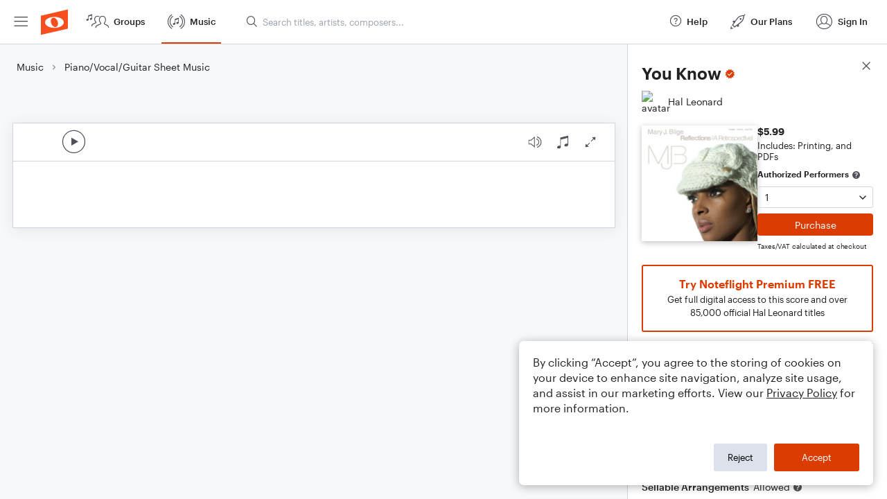

--- FILE ---
content_type: text/html; charset=utf-8
request_url: https://www.noteflight.com/pub_embed/46f711b2296a3bab92da1dac06081080?token=eyJhbGciOiJIUzI1NiJ9.eyJkYXRhIjp7InB1Ymxpc2hlZF9zY29yZV9pZCI6IjQ2ZjcxMWIyMjk2YTNiYWI5MmRhMWRhYzA2MDgxMDgwIiwicHJldmlldyI6dHJ1ZSwicGVyc29uYWxpemF0aW9uIjpudWxsLCJkaXNhYmxlUHJpbnRpbmciOnRydWV9LCJleHAiOjE3Njk0NTI3NzZ9.41G38Vg-Iv-sUH5XNmSsN8aLN_xP20mSGBEysQrsLJA
body_size: 3375
content:
<!DOCTYPE html>
<html lang="en" xml:lang="en" xmlns="http://www.w3.org/1999/xhtml">
  <head>
    <meta content="text/html;charset=UTF-8" http-equiv="content-type" />
    <meta http-equiv="X-UA-Compatible" content="requiresActiveX=true" />

      <meta name="robots" content="noindex,nofollow" />

    <title>
      Noteflight - Online Music Notation Software
    </title>
    <script language="javascript">
      var appConfigJsonB64 = "[base64]/[base64]/[base64]/[base64]"
    </script>
    <script src="https://production-assets.noteflight.com/speedyg/speedyg-a8e1916442d63d519d18.js"></script>
  </head>
  <body id="appBody">
  <div id="mainPage">
    <div id="embedContainer">
      <iframe id="embedIframe" class="fullSize" allow="autoplay; fullscreen"></iframe>
    </div>
    <div id="svgContainer">
      <div id="svgContainerHeader" class="svgContainerHeader" role="navigation" aria-label="svgContainerHeade">
        <div class="svgContainerHeaderInner" role="toolbar" aria-orientation="horizontal">
          <div class="headerPaletteLeft">
            <button
              id="playButton"
              class="unstyled paletteButton playCircle"
              aria-label="Play">
            </button>
          </div>
          <div class="headerPaletteRight">
            <button
              id="playbackButton"
              class="unstyled paletteButton playback"
              aria-label="Playback">
            </button>
            <button
              id="scoreButton"
              class="unstyled paletteButton notes"
              aria-label="Score">
            </button>
            <div id="printButtonContainer" class="hidden">
              <button
                id="printButton"
                class="unstyled paletteButton printSimple"
                aria-label="Print PDF Sample"
                aria-disabled="true">
              </button>
            </div>
            <button
              id="fullScreenButton"
              class="unstyled paletteButton"
              aria-label="Full Screen">
            </button>
          </div>
        </div>
      </div>
      <div id="pagesContainer" class="pagesContainer" role="main">
        <div id="pageTurnerBack" class="performUI performPageTurner back"></div>
        <div id="pageTurnerForward" class="performUI performPageTurner forward"></div>
      </div>
      <div id="spinner" class="hidden">
        <div id="spinner" class="overlay">
          <div class="spinnerContainer">
            <div class="spinner">
            </div>
            <div id="overlayCaption" class="overlayCaption"></div>
          </div>
        </div>
      </div>
    </div>
  </div>
</body>

</html>


--- FILE ---
content_type: image/svg+xml
request_url: https://production-assets.noteflight.com/speedyg/src/images/nf-embed-playback-73ee6c7571335a4dd12e.svg
body_size: 513
content:
<svg width="30" height="30" viewBox="0 0 30 30" fill="none" xmlns="http://www.w3.org/2000/svg">
<g clip-path="url(#clip0_3317_27415)">
<rect width="30" height="30" fill="white"/>
<path d="M9.31641 18.3398H5.625V11.6602H9.31641L14.7656 6.85547V22.9688L9.31641 18.3398ZM13.7695 9.08203L9.78516 12.7148H6.5625V17.2852H9.78516L13.7695 20.7422V9.08203ZM16.7578 19.1602C18.9453 18.3008 20.0391 16.8945 20.0391 14.9414C20.0391 14.043 19.7461 13.2227 19.1602 12.4805C18.5742 11.7383 17.7539 11.1719 16.6992 10.7812L17.0508 9.78516C18.2617 10.1367 19.2383 10.8203 19.9805 11.8359C20.7617 12.8125 21.1523 13.8477 21.1523 14.9414C21.1523 16.0742 20.8203 17.1094 20.1562 18.0469C19.4922 18.9844 18.4961 19.707 17.168 20.2148L16.7578 19.1602ZM17.9883 22.0312C19.6289 21.4062 20.8984 20.4883 21.7969 19.2773C22.7344 18.0273 23.2031 16.582 23.2031 14.9414C23.2031 13.3398 22.7344 11.9336 21.7969 10.7227C20.8594 9.51172 19.5312 8.59375 17.8125 7.96875L18.2812 6.85547C20.1562 7.55859 21.6406 8.65234 22.7344 10.1367C23.8281 11.582 24.375 13.1836 24.375 14.9414C24.375 16.8555 23.8477 18.5156 22.793 19.9219C21.7383 21.2891 20.2539 22.3633 18.3398 23.1445L17.9883 22.0312Z" fill="#4F525B"/>
</g>
<defs>
<clipPath id="clip0_3317_27415">
<rect width="30" height="30" fill="white"/>
</clipPath>
</defs>
</svg>
